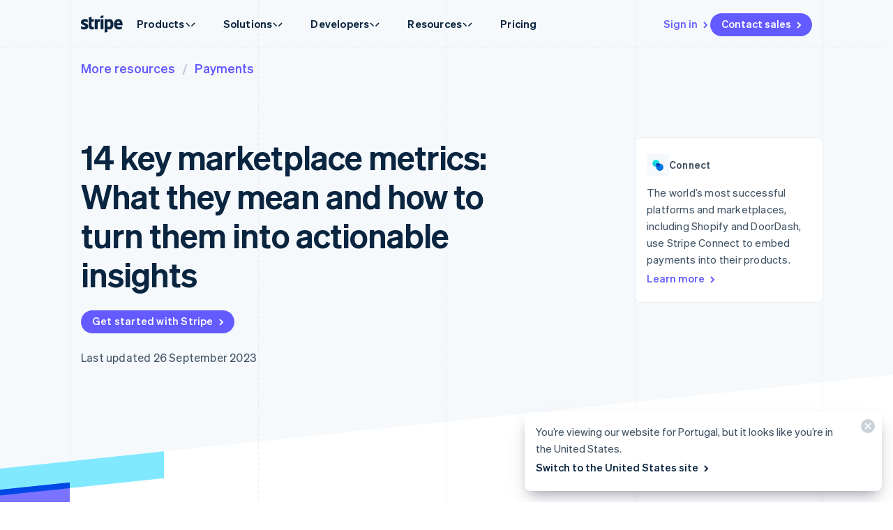

--- FILE ---
content_type: text/css; charset=utf-8
request_url: https://b.stripecdn.com/mkt-statics-srv/assets/v1-CtaButton-17e76534a0c07250692e.css
body_size: 416
content:
.CtaButton{display:inline-block;padding:3px 0 6px;border-radius:16.5px;font:var(--ctaFont);color:var(--buttonColor);transition:var(--hoverTransition);outline:none}.keyboard-navigation .CtaButton:focus{box-shadow:var(--focusBoxShadow)}html[lang^=ja] .CtaButton{font-weight:600;font-variation-settings:"wght" 425}.CtaButton.variant--Link{font-weight:var(--linkWeight,var(--fontWeightSemibold));transition-property:color,opacity}.CtaButton.variant--Link.CtaButton--jumpArrowLink{display:inline-flex;align-items:center;gap:8px;padding:1px 0 4px}@media (pointer:fine){.CtaButton.variant--Link:hover{color:var(--linkHoverColor,var(--linkColor));opacity:var(--linkHoverOpacity,1)}}@media (pointer:coarse){.CtaButton.variant--Link:active{color:var(--linkHoverColor,var(--linkColor));opacity:var(--linkHoverOpacity,1)}}@supports (hanging-punctuation:first) and (font:-apple-system-body) and (-webkit-appearance:none){.CtaButton.variant--Link{text-wrap:wrap}}.CtaButton.variant--Button{padding-left:16px;padding-right:16px;background-color:var(--buttonColor);color:var(--knockoutColor);white-space:nowrap;transition-property:background-color,opacity}.CtaButton.variant--Button.CtaButton--arrow{padding-right:12px}@media (pointer:fine){.CtaButton.variant--Button:hover{background-color:var(--buttonHoverColor,var(--buttonColor));opacity:var(--buttonHoverOpacity,1)}}@media (pointer:coarse){.CtaButton.variant--Button:active{background-color:var(--buttonHoverColor,var(--buttonColor));opacity:var(--buttonHoverOpacity,1)}}.CtaButton.variant--Google{padding-left:16px;padding-right:16px;background-color:#fff;color:var(--buttonColor);border:1px solid #e7ecf1;white-space:nowrap;transition-property:background-color}@media (pointer:fine){.CtaButton.variant--Google:hover{background-color:#f6f9fc}}@media (pointer:coarse){.CtaButton.variant--Google:active{background-color:#f6f9fc}}.CtaButton.variant--Google .HoverArrow{display:none}.CtaButton.variant--Google .GoogleIcon{position:relative;top:3px;left:-4px}

--- FILE ---
content_type: text/javascript; charset=utf-8
request_url: https://b.stripecdn.com/mkt-statics-srv/assets/v1-Page-5WBKZQQB.js
body_size: 57
content:
import{a}from"./v1-chunk-V3ZF6AU4.js";import"./v1-chunk-WZDFEUPW.js";import"./v1-chunk-2TMPUOVY.js";import"./v1-chunk-HMRIQCRQ.js";import"./v1-chunk-QAMXPDSP.js";import"./v1-chunk-P5NFVUHK.js";import"./v1-chunk-KWARAS4N.js";export{a as getPageTrackingMetadata};


--- FILE ---
content_type: text/javascript; charset=utf-8
request_url: https://b.stripecdn.com/mkt-statics-srv/assets/v1-AnalyticsButton-V3LRENLE.js
body_size: 16
content:
import{a}from"./v1-chunk-P53JNARY.js";import"./v1-chunk-67ZLJREF.js";import"./v1-chunk-24YMIFUX.js";import"./v1-chunk-QAMXPDSP.js";import"./v1-chunk-P5NFVUHK.js";import"./v1-chunk-KWARAS4N.js";export{a as AnalyticsButton};


--- FILE ---
content_type: text/javascript; charset=utf-8
request_url: https://b.stripecdn.com/mkt-statics-srv/assets/v1-Container-36FY2UCX.js
body_size: -33
content:
import{a}from"./v1-chunk-4IXBYN45.js";import"./v1-chunk-QAMXPDSP.js";import"./v1-chunk-P5NFVUHK.js";import"./v1-chunk-KWARAS4N.js";export{a as NotificationCenter};


--- FILE ---
content_type: text/javascript; charset=utf-8
request_url: https://b.stripecdn.com/mkt-statics-srv/assets/v1-chunk-L47DZ4U7.js
body_size: 386
content:
var n=["stripe.com","edge.stripe.com","press.stripe.com","link.com"],s=class{static get host(){let t=location.host;return n.includes(t)?"ext.stripe.com":t.replace(/^qa./,"qa-ext.").replace(/-mkt-(mydev\.dev\.stripe\.me)$/,"-mkt_ext-$1")}static url(t){return new URL(t,`https://${this.host}`)}static get(t){return this.__request(t,{method:"GET"})}static post(t,e){return this.__request(t,{method:"POST",headers:{"Content-Type":"application/json"},body:JSON.stringify(e)})}static __request(t,{method:e,headers:r,body:i}){return fetch(this.url(t),{method:e,headers:r,body:i})}};export{s as a};


--- FILE ---
content_type: text/javascript; charset=utf-8
request_url: https://b.stripecdn.com/mkt-statics-srv/assets/v1-HorizontalOverflowContainer-YZ2ZYVOL.js
body_size: 60
content:
import{a}from"./v1-chunk-5Y4VW4EZ.js";import"./v1-chunk-XZAD27SG.js";import"./v1-chunk-W54ZCUX6.js";import"./v1-chunk-VCFIWL6P.js";import"./v1-chunk-QAMXPDSP.js";import"./v1-chunk-P5NFVUHK.js";import"./v1-chunk-KWARAS4N.js";export{a as HorizontalOverflowContainer};


--- FILE ---
content_type: text/javascript; charset=utf-8
request_url: https://b.stripecdn.com/mkt-statics-srv/assets/v1-ContentSection-2UTNZMLW.js
body_size: 1048
content:
import"./v1-chunk-QAMXPDSP.js";import{b as o,c}from"./v1-chunk-P5NFVUHK.js";import{j as d}from"./v1-chunk-KWARAS4N.js";var L="GuidesContentSection__anchor",n="GuidesTocList__item--isActive",g="GuidesTocList__item",h="GuidesTocList__itemLink",E="GuidesNestedTocList__item",T="GuidesNestedTocList__itemLink",l="GuidesTocList__item--hasActiveChild",u="#introduction",H=80,a=class extends o{constructor(){super(...arguments);this.headingTopArray=[];this.desktopMq=window.matchMedia("(min-width: 900px)");this.handleMediaChange=t=>{t.matches?(window.addEventListener("scroll",this.handleScroll),this.handleScroll()):(window.removeEventListener("scroll",this.handleScroll),requestAnimationFrame(()=>{this.activateHeading(this.headingEls[0])}))};this.handleResize=()=>{this.measureElements()};this.handleScroll=()=>{let t=window.scrollY;requestAnimationFrame(()=>{let e=0;this.headingTopArray.forEach((i,s)=>{t>i&&(e=s)}),this.activateHeading(this.headingEls[e])})};this.findMatchingTocLink=()=>this.listItemEls.find(t=>{let e=t.querySelector(`.${h}`)||t.querySelector(`.${T}`);if(e){let i=e.getAttribute("href");return i&&this.activeHeadingId===i.substr(i.indexOf("#")+1)}else return!1})}connect(){return d(this,null,function*(){this.desktopMq.matches&&window.addEventListener("scroll",this.handleScroll),this.desktopMq.addEventListener("change",this.handleMediaChange),window.addEventListener("resize",this.handleResize);let t=document.querySelector(u);!t||(this.headingEls=[t,...Array.from(this.el.querySelectorAll("h1, h2, h3"))],this.hash=window.location.hash.substr(1),this.headingEls&&this.headingEls.forEach(e=>{this.createHeadingId(e)}),this.measureElements(),this.scrollToInitialHeading())})}disconnect(){window.removeEventListener("scroll",this.handleScroll),window.removeEventListener("resize",this.handleResize),this.desktopMq.removeEventListener("change",this.handleMediaChange)}scrollToInitialHeading(){this.activeHeadingId&&requestAnimationFrame(()=>{this.activeHeading.scrollIntoView()})}measureElements(){this.nestedListEls&&this.nestedListEls.forEach(t=>{this.setNestedListHeight(t)}),this.headingTopArray=[],this.headingEls&&this.headingEls.forEach(t=>{this.setHeadingTop(t)})}setNestedListHeight(t){let e=t.scrollHeight;t.style.setProperty("--guidesTOCListExpandedHeight",`${e}px`)}setHeadingTop(t){let e=t.getBoundingClientRect().top+window.scrollY-H;this.headingTopArray.push(e)}createHeadingId(t){let e,i=t.getAttribute("id");i?e=i:(e=t.textContent||"",e=e.toLowerCase(),e=e.trim(),e=e.replace(/[\s_]/g,"-"),e=e.replace(/[^a-z0-9-]/g,""),e=e.replace(/-{2,}/g,"-"),e=e.replace(/^-|-+$/g,"")),t.setAttribute("id",e);let s=document.createElement("a");s.classList.add(L),s.setAttribute("href",`#${e}`),t.appendChild(s),e===this.hash&&(this.activeHeading=t,this.activeHeadingId=e)}activateTocLink(t){this.updateGradientCenter(t),this.updateActiveLinkClasses(t)}updateGradientCenter(t){var r;let e=t.closest(`.${g}`),i=0;e&&(e.classList.add(n),i=((r=e.querySelector(`.${h}`))==null?void 0:r.getBoundingClientRect().height)||0);let s=t.classList.contains(E)?t.offsetTop+i:0;this.tocEl.style.setProperty("--guidesTOCListLinearGradientCenter",`${s}px`)}updateActiveLinkClasses(t){let e=this.el.querySelectorAll(`.${n}`);t.classList.add(n),e.forEach(i=>{let s=i.contains(t);s?s&&i!==t&&i.classList.add(l):(i.classList.remove(n),t.classList.remove(l))})}activateHeading(t){let e=t.getAttribute("id");if(e===this.activeHeadingId)return;this.activeHeadingId=e||"";let i=this.findMatchingTocLink();i&&this.activateTocLink(i)}};c.register("GuidesContentSection",a);


--- FILE ---
content_type: text/javascript; charset=utf-8
request_url: https://b.stripecdn.com/mkt-statics-srv/assets/v1-MoreArticlesSection-E24RAVL2.js
body_size: 424
content:
import{a as c}from"./v1-chunk-HMRIQCRQ.js";import"./v1-chunk-QAMXPDSP.js";import{b as n,c as o}from"./v1-chunk-P5NFVUHK.js";import{j as t}from"./v1-chunk-KWARAS4N.js";var i=class extends n{constructor(){super(...arguments);this.loaded=!1;this.handleIntersect=()=>t(this,null,function*(){if(!this.loaded){this.loaded=!0;try{yield this.fetchData()}catch(l){this.errorMessage.classList.remove("LearningCenterMoreArticlesSection__error--hidden");let{Sentry:e}=yield import("./v1-SentryInstance-XEYVPMR5.js");e.captureException(l)}finally{this.list.removeChild(this.loadingIndicator)}}})}connect(){return t(this,null,function*(){this.list=this.el.querySelector("ul"),this.endpoint=this.linkTemplate.dataset.endpoint||"",this.scrollObserver=yield c.create(1e-5,!0,!0,"0px 0px 300px 0px"),this.scrollObserver.onIntersect(this.handleIntersect),this.scrollObserver.observe(this.el)})}disconnect(){this.scrollObserver.disconnect()}fetchData(){return t(this,null,function*(){let e=yield(yield fetch(this.endpoint)).json();for(let r of e){let a=this.linkTemplate.content.cloneNode(!0),s=a.querySelector('[data-js-controller="AnalyticsButton"]');s.setAttribute("href",r.path),s.setAttribute("data-analytics-label",r.analyticsLabel),s.textContent=r.title,this.list.appendChild(a)}this.list.removeChild(this.loadingIndicator)})}};o.register("MoreArticlesSection",i);


--- FILE ---
content_type: text/javascript; charset=utf-8
request_url: https://b.stripecdn.com/mkt-statics-srv/assets/v1-LoaderScript-LJENQL5O.js
body_size: 143
content:
import{b as n,d as c}from"./v1-chunk-24YMIFUX.js";import{f as i,j as t}from"./v1-chunk-KWARAS4N.js";var l=i(a=>{c();t(a,null,function*(){if(yield new n().areCategoriesAllowed("advertising","functional")){let e=document.body,o=document.getElementById("source-attribution-loader");e&&o&&e.appendChild(o.content.cloneNode(!0))}})});export default l();


--- FILE ---
content_type: text/javascript; charset=utf-8
request_url: https://b.stripecdn.com/mkt-statics-srv/assets/v1-chunk-XZAD27SG.js
body_size: 657
content:
import{a}from"./v1-chunk-KWARAS4N.js";function o(n){return n<.5?2*n*n:-1+(4-2*n)*n}function f(n){return 1-(1-n)*(1-n)}function l(n,u,e,t){return(n/=t/2)<1?e/2*n*n*n+u:e/2*((n-=2)*n*n+2)+u}function c(n,u,e,t){let r=n/t;return e*r*a(r,3)+u}function d(n,u,e,t){let r=n/t-1;return-e*(r*a(r,3)-1)+u}function h(n,u,e,t){let r=n/(t/2);return r<1?e/2*a(r,4)+u:(r-=2,-e/2*(r*a(r,3)-2)+u)}function I(n,u,e,t,r){let b=r==null?1.70158:r,m=n/(t/2);return b=b*1.525+1,m<1?e/2*(m*m*(b*m-b)+u):(m-=2,e/2*(m*m*(b*m+b)+2)+u)}function M(n,u,e,t,r=700){if(!n||!e)return u;let b=n/t;if(b===1)return u+e;let m=e,s=t*(1-Math.min(r,999)/1e3),i=m<Math.abs(e)?s/4:s/(2*Math.PI)*Math.asin(e/m);return m*a(2,-10*b)*Math.sin((b*t-i)*(2*Math.PI)/s)+e+u}var O={ease:o,easeOutQuad:f,easeInOutCubic:l,easeInQuart:c,easeOutQuart:d,easeInOutQuart:h,easeInOutBack:I,easeOutElastic:M};export{O as a};


--- FILE ---
content_type: text/javascript; charset=utf-8
request_url: https://b.stripecdn.com/mkt-statics-srv/assets/v1-UniversalChatCtaButtonLarge-6SYXIE62.js
body_size: 1173
content:
import{a as R}from"./v1-chunk-4HMFZXCK.js";import{b as f}from"./v1-chunk-V3ZF6AU4.js";import"./v1-chunk-WZDFEUPW.js";import{a as d}from"./v1-chunk-XUTPP436.js";import{a as h}from"./v1-chunk-4Q7ZI5NX.js";import{a as g}from"./v1-chunk-DSWZA3DI.js";import"./v1-chunk-J4VQTW5B.js";import"./v1-chunk-2TMPUOVY.js";import"./v1-chunk-HMRIQCRQ.js";import"./v1-chunk-QAMXPDSP.js";import{a as l,b as p,c}from"./v1-chunk-P5NFVUHK.js";import{a as m,j as i}from"./v1-chunk-KWARAS4N.js";var n=["https://images.ctfassets.net/fzn2n1nzq965/3uFjCvJH76ExsNi2sP7zUb/e0b36fb66eb291423066b116335c35f4/Variant_image_1.png?h=64","https://images.ctfassets.net/fzn2n1nzq965/4HRNTovGZPE9IeCks9Ik8W/4c5a92138ca0980696a6d3388502007b/Variant_image_3.png?h=64","https://images.ctfassets.net/fzn2n1nzq965/2VZT1Qs1wjT25nH5YqFRrP/6baa2e5a78da9d02b87a1b29a4af3a0c/Variant_image_6.png?h=64","https://images.ctfassets.net/fzn2n1nzq965/6Td21QVHWDryxOnNRp3tDJ/887e3d620437ea70b974978268d3654f/Variant_image_5.png?h=64","https://images.ctfassets.net/fzn2n1nzq965/6IUBn9WXr6VpX81Je9Evy5/467cf050fa3699cc8f4c4d55d4a4ed06/Variant_image_7.png?h=64","https://images.ctfassets.net/fzn2n1nzq965/2fa7b991OuFA8mAjxYfD9y/4cda48a4a91338f6420a66606911cce3/Variant_image_9.png?h=64","https://images.ctfassets.net/fzn2n1nzq965/6Zk7wsnubTqopDsSQ7VDRT/b7882990df8aa16ce835c1ab352c1b66/Variant_image_11.png?h=64","https://images.ctfassets.net/fzn2n1nzq965/4db2YkrJ7M0qIZwxXuvhTf/e99a812a0c4ab08fbb46851de46a8c4d/Variant_image_12.png?h=64"],o=class extends p{constructor(){super(...arguments);this.strings=[];this.animation=null;this.currentIndex=0;this.stringIndex=0;this.charIndex=0;this.hasTextUpdated=!1;this.hasAnimated=!1}getRandomInRange(t,s,e=0,a=3e5){let u=Date.now(),T=Math.floor(u/a)*65536+e*65537,b=1664525,I=1013904223,r=m(2,32),x=(b*T+I)%r/r;return Math.floor(x*(s-t+1))+t}connect(){return i(this,null,function*(){(yield R("acquisition_chat_visual_treatment"))&&(yield this.experimentSetup()),(yield f.getInstance()).reportManualExposure("acquisition_chat_visual_treatment")})}closeSalesReps(t){t.preventDefault(),t.stopPropagation();let s=[new h({el:this.salesReps,keyframes:[{opacity:1,transform:"scale(1) translateY(0)"},{opacity:0,transform:"scale(0) translateY(10%)"}],easing:"ease-in-out",duration:500,delay:100}),new d({el:this.salesReps,executionFunction:()=>{this.salesReps.style.display="none",this.salesReps.style.visibility="hidden"}})];new g({el:this.salesReps,steps:s}).play()}experimentSetup(){return i(this,null,function*(){this.salesRepsCount.innerText=this.getRandomInRange(4,10).toString(),this.salesRepsTitleImage1.src=n[this.getRandomInRange(0,n.length-1,1,1e3*60*60*24)],this.salesRepsTitleImage2.src=n[this.getRandomInRange(0,n.length-1,2,1e3*60*60*24)];let t=new Promise((e,a)=>{this.salesRepsTitleImage1.complete?e():(this.salesRepsTitleImage1.onload=()=>e(),this.salesRepsTitleImage1.onerror=()=>a())}),s=new Promise((e,a)=>{this.salesRepsTitleImage2.complete?e():(this.salesRepsTitleImage2.onload=()=>e(),this.salesRepsTitleImage2.onerror=()=>a())});try{yield Promise.all([t,s]),this.el.removeAttribute("hidden")}catch(e){l.error("Failed to load images:",e),this.el.removeAttribute("hidden")}this.salesRepsClose.addEventListener("click",this.closeSalesReps.bind(this))})}};c.register("UniversalChatCtaButtonLarge",o);export{o as UniversalChatCtaButtonLarge};


--- FILE ---
content_type: text/javascript; charset=utf-8
request_url: https://b.stripecdn.com/mkt-statics-srv/assets/v1-Bootstrapper-AISF2V6X.js
body_size: -18
content:
import{a}from"./v1-chunk-XWEUEBGG.js";import"./v1-chunk-6IOYUKIA.js";import"./v1-chunk-QAMXPDSP.js";import"./v1-chunk-P5NFVUHK.js";import"./v1-chunk-KWARAS4N.js";export{a as loadScripts};
